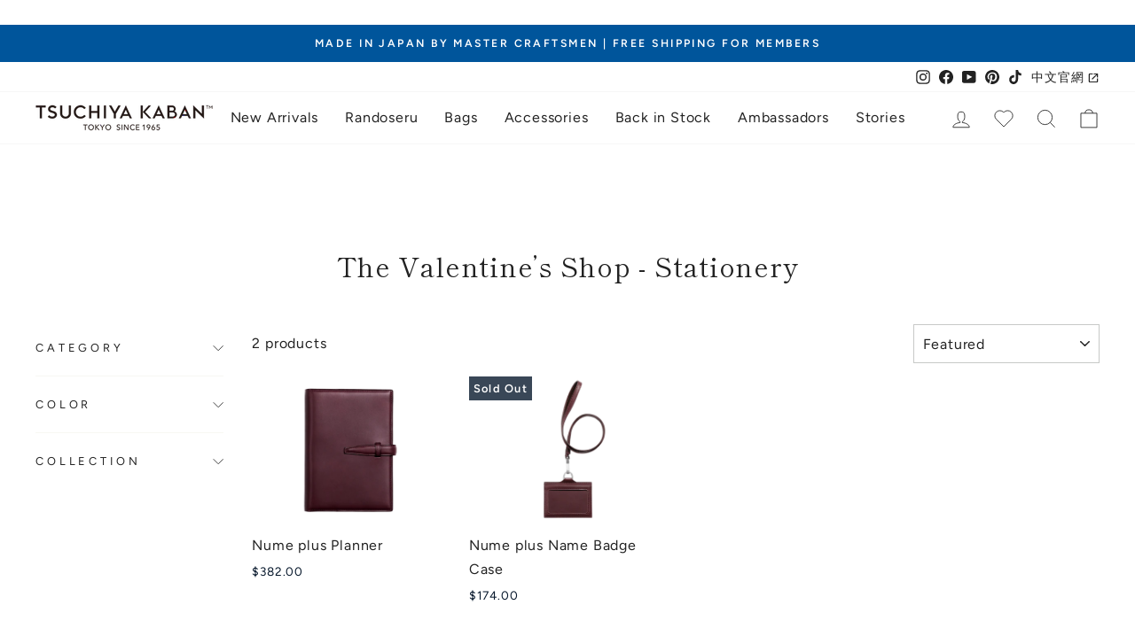

--- FILE ---
content_type: text/css
request_url: https://tsuchiya-kaban.com/cdn/shop/t/44/assets/custom.css?v=127210609122086773631747022185
body_size: -382
content:
.product-lifestyle-carousel .carousel:not(.flickity-enabled){opacity:0;display:flex;gap:1rem}.product-lifestyle-carousel .carousel{margin:0 1rem}.product-lifestyle-carousel .carousel-cell{margin-right:1rem}.product-lifestyle-carousel .carousel-cell img{width:100%}.product-lifestyle-carousel .carousel-cell svg{height:100%}.product-lifestyle-carousel .flickity-button{background-color:transparent;color:#000;width:3.5rem;height:3.5rem}.product-lifestyle-carousel .flickity-previous{left:-2.5rem}.product-lifestyle-carousel .flickity-next{right:-2.5rem}@media screen and (max-width: 768px){.product-lifestyle-carousel .carousel-cell{width:50%}}@media screen and (max-width: 450px){.product-lifestyle-carousel .carousel-cell{width:100%}}@media screen and (min-width: 769px){.product-lifestyle-carousel .carousel{margin:0}.product-lifestyle-carousel .flickity-button{width:5rem;height:5rem;display:inline-block}.product-lifestyle-carousel .flickity-previous{left:-4rem}.product-lifestyle-carousel .flickity-next{right:-4rem}}
/*# sourceMappingURL=/cdn/shop/t/44/assets/custom.css.map?v=127210609122086773631747022185 */


--- FILE ---
content_type: text/javascript
request_url: https://tsuchiya-kaban.com/cdn/shop/t/44/assets/tk-infinite-scroll.js?v=66782191989797676281747022185
body_size: -164
content:
var doInfinite=function(){var url=$(location).attr("href"),parts=url.split("/"),last_part=parts[parts.length-1],col=parts[parts.length-1].split("?")[0];if(last_part.includes("sort_by")){var col_name=last_part.slice(0,last_part.indexOf("?",0)),str=(last_part+"&").replace(col_name+"?",""),startIndex=str.indexOf("sort_by="),endIndex=str.indexOf("&",startIndex)+1;endIndex===-1&&(endIndex=str.length);var sort_val=str.slice(startIndex,endIndex),sort=sort_val.replace("&",""),filter_val=str.replace(sort_val,"");filter_val.charAt(0)==="&"&&(filter_val=filter_val.slice(1)),filter_val.charAt(filter_val.length-1)==="&"&&(filter_val=filter_val.slice(0,filter_val.length-1)),filter_val&&(filter_val=filter_val+"&"),$(".grid--uniform").infiniteScroll({path:col_name+"?"+filter_val+"page={{#}}&"+sort,append:".grid-product",hideNav:".pagination",history:!1})}else last_part.includes("filter")?$(".grid--uniform").infiniteScroll({path:last_part+"&page={{#}}",append:".grid-product",hideNav:".pagination",history:!1}):$(".grid--uniform").infiniteScroll({path:col+"?page={{#}}",append:".grid-product",hideNav:".pagination",history:!1})};doInfinite(),document.addEventListener("collection:reloaded",doInfinite);var doAnimations=function(){var $window=$(window),offset=$window.scrollTop()+$window.height(),$animatables=$(".grid--uniform .grid-product__content");$animatables.length==0&&$window.off("scroll",doAnimations),$animatables.each(function(i){var $animatable=$(this);$animatable.offset().top+20<offset&&$animatable.addClass("animated")})};doAnimations(),$(window).on("scroll",doAnimations);
//# sourceMappingURL=/cdn/shop/t/44/assets/tk-infinite-scroll.js.map?v=66782191989797676281747022185


--- FILE ---
content_type: text/javascript
request_url: https://tsuchiya-kaban.com/cdn/shop/t/44/assets/infinite-scroll.js?v=126429219863465701001747022183
body_size: 6706
content:
/*!
 * Infinite Scroll PACKAGED v4.0.1
 * Automatically add next page
 *
 * Licensed GPLv3 for open source use
 * or Infinite Scroll Commercial License for commercial use
 *
 * https://infinite-scroll.com
 * Copyright 2018-2020 Metafizzy
 */(function(window2,factory10){typeof module=="object"&&module.exports?module.exports=factory10(window2,require("jquery")):window2.jQueryBridget=factory10(window2,window2.jQuery)})(window,function(window2,jQuery){let console2=window2.console,logError=typeof console2>"u"?function(){}:function(message){console2.error(message)};function jQueryBridget(namespace,PluginClass,$){if($=$||jQuery||window2.jQuery,!$)return;PluginClass.prototype.option||(PluginClass.prototype.option=function(opts){opts&&(this.options=Object.assign(this.options||{},opts))}),$.fn[namespace]=function(arg0,...args){return typeof arg0=="string"?methodCall(this,arg0,args):(plainCall(this,arg0),this)};function methodCall($elems,methodName,args){let returnValue,pluginMethodStr=`$().${namespace}("${methodName}")`;return $elems.each(function(i,elem){let instance=$.data(elem,namespace);if(!instance){logError(`${namespace} not initialized. Cannot call method ${pluginMethodStr}`);return}let method=instance[methodName];if(!method||methodName.charAt(0)=="_"){logError(`${pluginMethodStr} is not a valid method`);return}let value=method.apply(instance,args);returnValue=returnValue===void 0?value:returnValue}),returnValue!==void 0?returnValue:$elems}function plainCall($elems,options){$elems.each(function(i,elem){let instance=$.data(elem,namespace);instance?(instance.option(options),instance._init()):(instance=new PluginClass(elem,options),$.data(elem,namespace,instance))})}}return jQueryBridget}),function(global,factory10){typeof module=="object"&&module.exports?module.exports=factory10():global.EvEmitter=factory10()}(typeof window<"u"?window:this,function(){function EvEmitter(){}let proto=EvEmitter.prototype;return proto.on=function(eventName,listener){if(!eventName||!listener)return this;let events=this._events=this._events||{},listeners=events[eventName]=events[eventName]||[];return listeners.includes(listener)||listeners.push(listener),this},proto.once=function(eventName,listener){if(!eventName||!listener)return this;this.on(eventName,listener);let onceEvents=this._onceEvents=this._onceEvents||{},onceListeners=onceEvents[eventName]=onceEvents[eventName]||{};return onceListeners[listener]=!0,this},proto.off=function(eventName,listener){let listeners=this._events&&this._events[eventName];if(!listeners||!listeners.length)return this;let index=listeners.indexOf(listener);return index!=-1&&listeners.splice(index,1),this},proto.emitEvent=function(eventName,args){let listeners=this._events&&this._events[eventName];if(!listeners||!listeners.length)return this;listeners=listeners.slice(0),args=args||[];let onceListeners=this._onceEvents&&this._onceEvents[eventName];for(let listener of listeners)onceListeners&&onceListeners[listener]&&(this.off(eventName,listener),delete onceListeners[listener]),listener.apply(this,args);return this},proto.allOff=function(){return delete this._events,delete this._onceEvents,this},EvEmitter}),function(global,factory10){typeof module=="object"&&module.exports?module.exports=factory10(global):global.fizzyUIUtils=factory10(global)}(this,function(global){let utils={};utils.extend=function(a,b){return Object.assign(a,b)},utils.modulo=function(num,div){return(num%div+div)%div},utils.makeArray=function(obj){return Array.isArray(obj)?obj:obj==null?[]:typeof obj=="object"&&typeof obj.length=="number"?[...obj]:[obj]},utils.removeFrom=function(ary,obj){let index=ary.indexOf(obj);index!=-1&&ary.splice(index,1)},utils.getParent=function(elem,selector){for(;elem.parentNode&&elem!=document.body;)if(elem=elem.parentNode,elem.matches(selector))return elem},utils.getQueryElement=function(elem){return typeof elem=="string"?document.querySelector(elem):elem},utils.handleEvent=function(event){let method="on"+event.type;this[method]&&this[method](event)},utils.filterFindElements=function(elems,selector){return elems=utils.makeArray(elems),elems.filter(elem=>elem instanceof HTMLElement).reduce((ffElems,elem)=>{if(!selector)return ffElems.push(elem),ffElems;elem.matches(selector)&&ffElems.push(elem);let childElems=elem.querySelectorAll(selector);return ffElems=ffElems.concat(...childElems),ffElems},[])},utils.debounceMethod=function(_class,methodName,threshold){threshold=threshold||100;let method=_class.prototype[methodName],timeoutName=methodName+"Timeout";_class.prototype[methodName]=function(){clearTimeout(this[timeoutName]);let args=arguments;this[timeoutName]=setTimeout(()=>{method.apply(this,args),delete this[timeoutName]},threshold)}},utils.docReady=function(onDocReady){let readyState=document.readyState;readyState=="complete"||readyState=="interactive"?setTimeout(onDocReady):document.addEventListener("DOMContentLoaded",onDocReady)},utils.toDashed=function(str){return str.replace(/(.)([A-Z])/g,function(match,$1,$2){return $1+"-"+$2}).toLowerCase()};let console2=global.console;return utils.htmlInit=function(WidgetClass,namespace){utils.docReady(function(){let dataAttr="data-"+utils.toDashed(namespace),dataAttrElems=document.querySelectorAll(`[${dataAttr}]`),jQuery=global.jQuery;[...dataAttrElems].forEach(elem=>{let attr=elem.getAttribute(dataAttr),options;try{options=attr&&JSON.parse(attr)}catch(error){console2&&console2.error(`Error parsing ${dataAttr} on ${elem.className}: ${error}`);return}let instance=new WidgetClass(elem,options);jQuery&&jQuery.data(elem,namespace,instance)})})},utils}),function(window2,factory10){typeof module=="object"&&module.exports?module.exports=factory10(window2,require("ev-emitter"),require("fizzy-ui-utils")):window2.InfiniteScroll=factory10(window2,window2.EvEmitter,window2.fizzyUIUtils)}(window,function(window2,EvEmitter,utils){let jQuery=window2.jQuery,instances={};function InfiniteScroll(element,options){let queryElem=utils.getQueryElement(element);if(!queryElem){console.error("Bad element for InfiniteScroll: "+(queryElem||element));return}if(element=queryElem,element.infiniteScrollGUID){let instance=instances[element.infiniteScrollGUID];return instance.option(options),instance}this.element=element,this.options={...InfiniteScroll.defaults},this.option(options),jQuery&&(this.$element=jQuery(this.element)),this.create()}InfiniteScroll.defaults={},InfiniteScroll.create={},InfiniteScroll.destroy={};let proto=InfiniteScroll.prototype;Object.assign(proto,EvEmitter.prototype);let GUID=0;proto.create=function(){let id=this.guid=++GUID;if(this.element.infiniteScrollGUID=id,instances[id]=this,this.pageIndex=1,this.loadCount=0,this.updateGetPath(),!(this.getPath&&this.getPath())){console.error("Disabling InfiniteScroll");return}this.updateGetAbsolutePath(),this.log("initialized",[this.element.className]),this.callOnInit();for(let method in InfiniteScroll.create)InfiniteScroll.create[method].call(this)},proto.option=function(opts){Object.assign(this.options,opts)},proto.callOnInit=function(){let onInit=this.options.onInit;onInit&&onInit.call(this,this)},proto.dispatchEvent=function(type,event,args){this.log(type,args);let emitArgs=event?[event].concat(args):args;if(this.emitEvent(type,emitArgs),!jQuery||!this.$element)return;type+=".infiniteScroll";let $event=type;if(event){let jQEvent=jQuery.Event(event);jQEvent.type=type,$event=jQEvent}this.$element.trigger($event,args)};let loggers={initialized:className=>`on ${className}`,request:path=>`URL: ${path}`,load:(response,path)=>`${response.title||""}. URL: ${path}`,error:(error,path)=>`${error}. URL: ${path}`,append:(response,path,items)=>`${items.length} items. URL: ${path}`,last:(response,path)=>`URL: ${path}`,history:(title,path)=>`URL: ${path}`,pageIndex:function(index,origin){return`current page determined to be: ${index} from ${origin}`}};proto.log=function(type,args){if(!this.options.debug)return;let message=`[InfiniteScroll] ${type}`,logger=loggers[type];logger&&(message+=". "+logger.apply(this,args)),console.log(message)},proto.updateMeasurements=function(){this.windowHeight=window2.innerHeight;let rect=this.element.getBoundingClientRect();this.top=rect.top+window2.scrollY},proto.updateScroller=function(){let elementScroll=this.options.elementScroll;if(!elementScroll){this.scroller=window2;return}if(this.scroller=elementScroll===!0?this.element:utils.getQueryElement(elementScroll),!this.scroller)throw new Error(`Unable to find elementScroll: ${elementScroll}`)},proto.updateGetPath=function(){let optPath=this.options.path;if(!optPath){console.error(`InfiniteScroll path option required. Set as: ${optPath}`);return}let type=typeof optPath;if(type=="function"){this.getPath=optPath;return}if(type=="string"&&optPath.match("{{#}}")){this.updateGetPathTemplate(optPath);return}this.updateGetPathSelector(optPath)},proto.updateGetPathTemplate=function(optPath){this.getPath=()=>{let nextIndex=this.pageIndex+1;return optPath.replace("{{#}}",nextIndex)};let regexString=optPath.replace(/(\\\?|\?)/,"\\?").replace("{{#}}","(\\d\\d?\\d?)"),templateRe=new RegExp(regexString),match=location.href.match(templateRe);match&&(this.pageIndex=parseInt(match[1],10),this.log("pageIndex",[this.pageIndex,"template string"]))};let pathRegexes=[/^(.*?\/?page\/?)(\d\d?\d?)(.*?$)/,/^(.*?\/?\?page=)(\d\d?\d?)(.*?$)/,/(.*?)(\d\d?\d?)(?!.*\d)(.*?$)/],getPathParts=InfiniteScroll.getPathParts=function(href){if(href)for(let regex of pathRegexes){let match=href.match(regex);if(match){let[,begin,index,end]=match;return{begin,index,end}}}};proto.updateGetPathSelector=function(optPath){let hrefElem=document.querySelector(optPath);if(!hrefElem){console.error(`Bad InfiniteScroll path option. Next link not found: ${optPath}`);return}let href=hrefElem.getAttribute("href"),pathParts=getPathParts(href);if(!pathParts){console.error(`InfiniteScroll unable to parse next link href: ${href}`);return}let{begin,index,end}=pathParts;this.isPathSelector=!0,this.getPath=()=>begin+(this.pageIndex+1)+end,this.pageIndex=parseInt(index,10)-1,this.log("pageIndex",[this.pageIndex,"next link"])},proto.updateGetAbsolutePath=function(){let path=this.getPath();if(path.match(/^http/)||path.match(/^\//)){this.getAbsolutePath=this.getPath;return}let{pathname}=location,isQuery=path.match(/^\?/),directory=pathname.substring(0,pathname.lastIndexOf("/")),pathStart=isQuery?pathname:directory+"/";this.getAbsolutePath=()=>pathStart+this.getPath()},InfiniteScroll.create.hideNav=function(){let nav=utils.getQueryElement(this.options.hideNav);nav&&(nav.style.display="none",this.nav=nav)},InfiniteScroll.destroy.hideNav=function(){this.nav&&(this.nav.style.display="")},proto.destroy=function(){this.allOff();for(let method in InfiniteScroll.destroy)InfiniteScroll.destroy[method].call(this);delete this.element.infiniteScrollGUID,delete instances[this.guid],jQuery&&this.$element&&jQuery.removeData(this.element,"infiniteScroll")},InfiniteScroll.throttle=function(fn,threshold){threshold=threshold||200;let last,timeout;return function(){let now=+new Date,args=arguments,trigger=()=>{last=now,fn.apply(this,args)};last&&now<last+threshold?(clearTimeout(timeout),timeout=setTimeout(trigger,threshold)):trigger()}},InfiniteScroll.data=function(elem){elem=utils.getQueryElement(elem);let id=elem&&elem.infiniteScrollGUID;return id&&instances[id]},InfiniteScroll.setJQuery=function(jqry){jQuery=jqry},utils.htmlInit(InfiniteScroll,"infinite-scroll"),proto._init=function(){};let{jQueryBridget}=window2;return jQuery&&jQueryBridget&&jQueryBridget("infiniteScroll",InfiniteScroll,jQuery),InfiniteScroll}),function(window2,factory10){typeof module=="object"&&module.exports?module.exports=factory10(window2,require("./core")):factory10(window2,window2.InfiniteScroll)}(window,function(window2,InfiniteScroll){let proto=InfiniteScroll.prototype;Object.assign(InfiniteScroll.defaults,{loadOnScroll:!0,checkLastPage:!0,responseBody:"text",domParseResponse:!0}),InfiniteScroll.create.pageLoad=function(){this.canLoad=!0,this.on("scrollThreshold",this.onScrollThresholdLoad),this.on("load",this.checkLastPage),this.options.outlayer&&this.on("append",this.onAppendOutlayer)},proto.onScrollThresholdLoad=function(){this.options.loadOnScroll&&this.loadNextPage()};let domParser=new DOMParser;proto.loadNextPage=function(){if(this.isLoading||!this.canLoad)return;let{responseBody,domParseResponse,fetchOptions}=this.options,path=this.getAbsolutePath();this.isLoading=!0,typeof fetchOptions=="function"&&(fetchOptions=fetchOptions());let fetchPromise=fetch(path,fetchOptions).then(response=>{if(!response.ok){let error=new Error(response.statusText);return this.onPageError(error,path,response),{response}}return response[responseBody]().then(body=>(responseBody=="text"&&domParseResponse&&(body=domParser.parseFromString(body,"text/html")),response.status==204?(this.lastPageReached(body,path),{body,response}):this.onPageLoad(body,path,response)))}).catch(error=>{this.onPageError(error,path)});return this.dispatchEvent("request",null,[path,fetchPromise]),fetchPromise},proto.onPageLoad=function(body,path,response){return this.options.append||(this.isLoading=!1),this.pageIndex++,this.loadCount++,this.dispatchEvent("load",null,[body,path,response]),this.appendNextPage(body,path,response)},proto.appendNextPage=function(body,path,response){let{append,responseBody,domParseResponse}=this.options;if(!(responseBody=="text"&&domParseResponse)||!append)return{body,response};let items=body.querySelectorAll(append),promiseValue={body,response,items};if(!items||!items.length)return this.lastPageReached(body,path),promiseValue;let fragment=getItemsFragment(items),appendReady=()=>(this.appendItems(items,fragment),this.isLoading=!1,this.dispatchEvent("append",null,[body,path,items,response]),promiseValue);return this.options.outlayer?this.appendOutlayerItems(fragment,appendReady):appendReady()},proto.appendItems=function(items,fragment){!items||!items.length||(fragment=fragment||getItemsFragment(items),refreshScripts(fragment),this.element.appendChild(fragment))};function getItemsFragment(items){let fragment=document.createDocumentFragment();return items&&fragment.append(...items),fragment}function refreshScripts(fragment){let scripts=fragment.querySelectorAll("script");for(let script of scripts){let freshScript=document.createElement("script"),attrs=script.attributes;for(let attr of attrs)freshScript.setAttribute(attr.name,attr.value);freshScript.innerHTML=script.innerHTML,script.parentNode.replaceChild(freshScript,script)}}return proto.appendOutlayerItems=function(fragment,appendReady){let imagesLoaded=InfiniteScroll.imagesLoaded||window2.imagesLoaded;if(!imagesLoaded){console.error("[InfiniteScroll] imagesLoaded required for outlayer option"),this.isLoading=!1;return}return new Promise(function(resolve){imagesLoaded(fragment,function(){let bodyResponse=appendReady();resolve(bodyResponse)})})},proto.onAppendOutlayer=function(response,path,items){this.options.outlayer.appended(items)},proto.checkLastPage=function(body,path){let{checkLastPage,path:pathOpt}=this.options;if(!checkLastPage)return;if(typeof pathOpt=="function"&&!this.getPath()){this.lastPageReached(body,path);return}let selector;if(typeof checkLastPage=="string"?selector=checkLastPage:this.isPathSelector&&(selector=pathOpt),!selector||!body.querySelector)return;body.querySelector(selector)||this.lastPageReached(body,path)},proto.lastPageReached=function(body,path){this.canLoad=!1,this.dispatchEvent("last",null,[body,path])},proto.onPageError=function(error,path,response){return this.isLoading=!1,this.canLoad=!1,this.dispatchEvent("error",null,[error,path,response]),error},InfiniteScroll.create.prefill=function(){if(!this.options.prefill)return;let append=this.options.append;if(!append){console.error(`append option required for prefill. Set as :${append}`);return}this.updateMeasurements(),this.updateScroller(),this.isPrefilling=!0,this.on("append",this.prefill),this.once("error",this.stopPrefill),this.once("last",this.stopPrefill),this.prefill()},proto.prefill=function(){let distance=this.getPrefillDistance();this.isPrefilling=distance>=0,this.isPrefilling?(this.log("prefill"),this.loadNextPage()):this.stopPrefill()},proto.getPrefillDistance=function(){return this.options.elementScroll?this.scroller.clientHeight-this.scroller.scrollHeight:this.windowHeight-this.element.clientHeight},proto.stopPrefill=function(){this.log("stopPrefill"),this.off("append",this.prefill)},InfiniteScroll}),function(window2,factory10){typeof module=="object"&&module.exports?module.exports=factory10(window2,require("./core"),require("fizzy-ui-utils")):factory10(window2,window2.InfiniteScroll,window2.fizzyUIUtils)}(window,function(window2,InfiniteScroll,utils){let proto=InfiniteScroll.prototype;return Object.assign(InfiniteScroll.defaults,{scrollThreshold:400}),InfiniteScroll.create.scrollWatch=function(){this.pageScrollHandler=this.onPageScroll.bind(this),this.resizeHandler=this.onResize.bind(this);let scrollThreshold=this.options.scrollThreshold;(scrollThreshold||scrollThreshold===0)&&this.enableScrollWatch()},InfiniteScroll.destroy.scrollWatch=function(){this.disableScrollWatch()},proto.enableScrollWatch=function(){this.isScrollWatching||(this.isScrollWatching=!0,this.updateMeasurements(),this.updateScroller(),this.on("last",this.disableScrollWatch),this.bindScrollWatchEvents(!0))},proto.disableScrollWatch=function(){this.isScrollWatching&&(this.bindScrollWatchEvents(!1),delete this.isScrollWatching)},proto.bindScrollWatchEvents=function(isBind){let addRemove=isBind?"addEventListener":"removeEventListener";this.scroller[addRemove]("scroll",this.pageScrollHandler),window2[addRemove]("resize",this.resizeHandler)},proto.onPageScroll=InfiniteScroll.throttle(function(){this.getBottomDistance()<=this.options.scrollThreshold&&this.dispatchEvent("scrollThreshold")}),proto.getBottomDistance=function(){let bottom,scrollY;return this.options.elementScroll?(bottom=this.scroller.scrollHeight,scrollY=this.scroller.scrollTop+this.scroller.clientHeight):(bottom=this.top+this.element.clientHeight,scrollY=window2.scrollY+this.windowHeight),bottom-scrollY},proto.onResize=function(){this.updateMeasurements()},utils.debounceMethod(InfiniteScroll,"onResize",150),InfiniteScroll}),function(window2,factory10){typeof module=="object"&&module.exports?module.exports=factory10(window2,require("./core"),require("fizzy-ui-utils")):factory10(window2,window2.InfiniteScroll,window2.fizzyUIUtils)}(window,function(window2,InfiniteScroll,utils){let proto=InfiniteScroll.prototype;Object.assign(InfiniteScroll.defaults,{history:"replace"});let link=document.createElement("a");return InfiniteScroll.create.history=function(){if(!this.options.history)return;if(link.href=this.getAbsolutePath(),!((link.origin||link.protocol+"//"+link.host)==location.origin)){console.error(`[InfiniteScroll] cannot set history with different origin: ${link.origin} on ${location.origin} . History behavior disabled.`);return}this.options.append?this.createHistoryAppend():this.createHistoryPageLoad()},proto.createHistoryAppend=function(){this.updateMeasurements(),this.updateScroller(),this.scrollPages=[{top:0,path:location.href,title:document.title}],this.scrollPage=this.scrollPages[0],this.scrollHistoryHandler=this.onScrollHistory.bind(this),this.unloadHandler=this.onUnload.bind(this),this.scroller.addEventListener("scroll",this.scrollHistoryHandler),this.on("append",this.onAppendHistory),this.bindHistoryAppendEvents(!0)},proto.bindHistoryAppendEvents=function(isBind){let addRemove=isBind?"addEventListener":"removeEventListener";this.scroller[addRemove]("scroll",this.scrollHistoryHandler),window2[addRemove]("unload",this.unloadHandler)},proto.createHistoryPageLoad=function(){this.on("load",this.onPageLoadHistory)},InfiniteScroll.destroy.history=proto.destroyHistory=function(){this.options.history&&this.options.append&&this.bindHistoryAppendEvents(!1)},proto.onAppendHistory=function(response,path,items){if(!items||!items.length)return;let firstItem=items[0],elemScrollY=this.getElementScrollY(firstItem);link.href=path,this.scrollPages.push({top:elemScrollY,path:link.href,title:response.title})},proto.getElementScrollY=function(elem){return this.options.elementScroll?elem.offsetTop-this.top:elem.getBoundingClientRect().top+window2.scrollY},proto.onScrollHistory=function(){let scrollPage=this.getClosestScrollPage();scrollPage!=this.scrollPage&&(this.scrollPage=scrollPage,this.setHistory(scrollPage.title,scrollPage.path))},utils.debounceMethod(InfiniteScroll,"onScrollHistory",150),proto.getClosestScrollPage=function(){let scrollViewY;this.options.elementScroll?scrollViewY=this.scroller.scrollTop+this.scroller.clientHeight/2:scrollViewY=window2.scrollY+this.windowHeight/2;let scrollPage;for(let page of this.scrollPages){if(page.top>=scrollViewY)break;scrollPage=page}return scrollPage},proto.setHistory=function(title,path){let optHistory=this.options.history;optHistory&&history[optHistory+"State"]&&(history[optHistory+"State"](null,title,path),this.options.historyTitle&&(document.title=title),this.dispatchEvent("history",null,[title,path]))},proto.onUnload=function(){if(this.scrollPage.top===0)return;let scrollY=window2.scrollY-this.scrollPage.top+this.top;this.destroyHistory(),scrollTo(0,scrollY)},proto.onPageLoadHistory=function(response,path){this.setHistory(response.title,path)},InfiniteScroll}),function(window2,factory10){typeof module=="object"&&module.exports?module.exports=factory10(window2,require("./core"),require("fizzy-ui-utils")):factory10(window2,window2.InfiniteScroll,window2.fizzyUIUtils)}(window,function(window2,InfiniteScroll,utils){class InfiniteScrollButton{constructor(element,infScroll){this.element=element,this.infScroll=infScroll,this.clickHandler=this.onClick.bind(this),this.element.addEventListener("click",this.clickHandler),infScroll.on("request",this.disable.bind(this)),infScroll.on("load",this.enable.bind(this)),infScroll.on("error",this.hide.bind(this)),infScroll.on("last",this.hide.bind(this))}onClick(event){event.preventDefault(),this.infScroll.loadNextPage()}enable(){this.element.removeAttribute("disabled")}disable(){this.element.disabled="disabled"}hide(){this.element.style.display="none"}destroy(){this.element.removeEventListener("click",this.clickHandler)}}return InfiniteScroll.create.button=function(){let buttonElem=utils.getQueryElement(this.options.button);buttonElem&&(this.button=new InfiniteScrollButton(buttonElem,this))},InfiniteScroll.destroy.button=function(){this.button&&this.button.destroy()},InfiniteScroll.Button=InfiniteScrollButton,InfiniteScroll}),function(window2,factory10){typeof module=="object"&&module.exports?module.exports=factory10(window2,require("./core"),require("fizzy-ui-utils")):factory10(window2,window2.InfiniteScroll,window2.fizzyUIUtils)}(window,function(window2,InfiniteScroll,utils){let proto=InfiniteScroll.prototype;InfiniteScroll.create.status=function(){let statusElem=utils.getQueryElement(this.options.status);statusElem&&(this.statusElement=statusElem,this.statusEventElements={request:statusElem.querySelector(".infinite-scroll-request"),error:statusElem.querySelector(".infinite-scroll-error"),last:statusElem.querySelector(".infinite-scroll-last")},this.on("request",this.showRequestStatus),this.on("error",this.showErrorStatus),this.on("last",this.showLastStatus),this.bindHideStatus("on"))},proto.bindHideStatus=function(bindMethod){let hideEvent=this.options.append?"append":"load";this[bindMethod](hideEvent,this.hideAllStatus)},proto.showRequestStatus=function(){this.showStatus("request")},proto.showErrorStatus=function(){this.showStatus("error")},proto.showLastStatus=function(){this.showStatus("last"),this.bindHideStatus("off")},proto.showStatus=function(eventName){show(this.statusElement),this.hideStatusEventElements();let eventElem=this.statusEventElements[eventName];show(eventElem)},proto.hideAllStatus=function(){hide(this.statusElement),this.hideStatusEventElements()},proto.hideStatusEventElements=function(){for(let type in this.statusEventElements){let eventElem=this.statusEventElements[type];hide(eventElem)}};function hide(elem){setDisplay(elem,"none")}function show(elem){setDisplay(elem,"block")}function setDisplay(elem,value){elem&&(elem.style.display=value)}return InfiniteScroll});/*!
 * imagesLoaded v4.1.4
 * JavaScript is all like "You images are done yet or what?"
 * MIT License
 */(function(window2,factory10){"use strict";typeof define=="function"&&define.amd?define(["ev-emitter/ev-emitter"],function(EvEmitter){return factory10(window2,EvEmitter)}):typeof module=="object"&&module.exports?module.exports=factory10(window2,require("ev-emitter")):window2.imagesLoaded=factory10(window2,window2.EvEmitter)})(typeof window<"u"?window:this,function(window2,EvEmitter){"use strict";var $=window2.jQuery,console2=window2.console;function extend(a,b){for(var prop in b)a[prop]=b[prop];return a}var arraySlice=Array.prototype.slice;function makeArray(obj){if(Array.isArray(obj))return obj;var isArrayLike=typeof obj=="object"&&typeof obj.length=="number";return isArrayLike?arraySlice.call(obj):[obj]}function ImagesLoaded(elem,options,onAlways){if(!(this instanceof ImagesLoaded))return new ImagesLoaded(elem,options,onAlways);var queryElem=elem;if(typeof elem=="string"&&(queryElem=document.querySelectorAll(elem)),!queryElem){console2.error("Bad element for imagesLoaded "+(queryElem||elem));return}this.elements=makeArray(queryElem),this.options=extend({},this.options),typeof options=="function"?onAlways=options:extend(this.options,options),onAlways&&this.on("always",onAlways),this.getImages(),$&&(this.jqDeferred=new $.Deferred),setTimeout(this.check.bind(this))}ImagesLoaded.prototype=Object.create(EvEmitter.prototype),ImagesLoaded.prototype.options={},ImagesLoaded.prototype.getImages=function(){this.images=[],this.elements.forEach(this.addElementImages,this)},ImagesLoaded.prototype.addElementImages=function(elem){elem.nodeName=="IMG"&&this.addImage(elem),this.options.background===!0&&this.addElementBackgroundImages(elem);var nodeType=elem.nodeType;if(!(!nodeType||!elementNodeTypes[nodeType])){for(var childImgs=elem.querySelectorAll("img"),i=0;i<childImgs.length;i++){var img=childImgs[i];this.addImage(img)}if(typeof this.options.background=="string"){var children=elem.querySelectorAll(this.options.background);for(i=0;i<children.length;i++){var child=children[i];this.addElementBackgroundImages(child)}}}};var elementNodeTypes={1:!0,9:!0,11:!0};ImagesLoaded.prototype.addElementBackgroundImages=function(elem){var style=getComputedStyle(elem);if(style)for(var reURL=/url\((['"])?(.*?)\1\)/gi,matches=reURL.exec(style.backgroundImage);matches!==null;){var url=matches&&matches[2];url&&this.addBackground(url,elem),matches=reURL.exec(style.backgroundImage)}},ImagesLoaded.prototype.addImage=function(img){var loadingImage=new LoadingImage(img);this.images.push(loadingImage)},ImagesLoaded.prototype.addBackground=function(url,elem){var background=new Background(url,elem);this.images.push(background)},ImagesLoaded.prototype.check=function(){var _this=this;if(this.progressedCount=0,this.hasAnyBroken=!1,!this.images.length){this.complete();return}function onProgress(image,elem,message){setTimeout(function(){_this.progress(image,elem,message)})}this.images.forEach(function(loadingImage){loadingImage.once("progress",onProgress),loadingImage.check()})},ImagesLoaded.prototype.progress=function(image,elem,message){this.progressedCount++,this.hasAnyBroken=this.hasAnyBroken||!image.isLoaded,this.emitEvent("progress",[this,image,elem]),this.jqDeferred&&this.jqDeferred.notify&&this.jqDeferred.notify(this,image),this.progressedCount==this.images.length&&this.complete(),this.options.debug&&console2&&console2.log("progress: "+message,image,elem)},ImagesLoaded.prototype.complete=function(){var eventName=this.hasAnyBroken?"fail":"done";if(this.isComplete=!0,this.emitEvent(eventName,[this]),this.emitEvent("always",[this]),this.jqDeferred){var jqMethod=this.hasAnyBroken?"reject":"resolve";this.jqDeferred[jqMethod](this)}};function LoadingImage(img){this.img=img}LoadingImage.prototype=Object.create(EvEmitter.prototype),LoadingImage.prototype.check=function(){var isComplete=this.getIsImageComplete();if(isComplete){this.confirm(this.img.naturalWidth!==0,"naturalWidth");return}this.proxyImage=new Image,this.proxyImage.addEventListener("load",this),this.proxyImage.addEventListener("error",this),this.img.addEventListener("load",this),this.img.addEventListener("error",this),this.proxyImage.src=this.img.src},LoadingImage.prototype.getIsImageComplete=function(){return this.img.complete&&this.img.naturalWidth},LoadingImage.prototype.confirm=function(isLoaded,message){this.isLoaded=isLoaded,this.emitEvent("progress",[this,this.img,message])},LoadingImage.prototype.handleEvent=function(event){var method="on"+event.type;this[method]&&this[method](event)},LoadingImage.prototype.onload=function(){this.confirm(!0,"onload"),this.unbindEvents()},LoadingImage.prototype.onerror=function(){this.confirm(!1,"onerror"),this.unbindEvents()},LoadingImage.prototype.unbindEvents=function(){this.proxyImage.removeEventListener("load",this),this.proxyImage.removeEventListener("error",this),this.img.removeEventListener("load",this),this.img.removeEventListener("error",this)};function Background(url,element){this.url=url,this.element=element,this.img=new Image}return Background.prototype=Object.create(LoadingImage.prototype),Background.prototype.check=function(){this.img.addEventListener("load",this),this.img.addEventListener("error",this),this.img.src=this.url;var isComplete=this.getIsImageComplete();isComplete&&(this.confirm(this.img.naturalWidth!==0,"naturalWidth"),this.unbindEvents())},Background.prototype.unbindEvents=function(){this.img.removeEventListener("load",this),this.img.removeEventListener("error",this)},Background.prototype.confirm=function(isLoaded,message){this.isLoaded=isLoaded,this.emitEvent("progress",[this,this.element,message])},ImagesLoaded.makeJQueryPlugin=function(jQuery){jQuery=jQuery||window2.jQuery,jQuery&&($=jQuery,$.fn.imagesLoaded=function(options,callback){var instance=new ImagesLoaded(this,options,callback);return instance.jqDeferred.promise($(this))})},ImagesLoaded.makeJQueryPlugin(),ImagesLoaded});
//# sourceMappingURL=/cdn/shop/t/44/assets/infinite-scroll.js.map?v=126429219863465701001747022183


--- FILE ---
content_type: text/javascript
request_url: https://tsuchiya-kaban.com/cdn/shop/t/44/assets/custom.js?v=122332605150651369181747022185
body_size: -326
content:
(()=>{const ProductLifestyleCarousel=()=>{let InitCarousel=()=>{document.querySelectorAll(".product-lifestyle-carousel .carousel:not(.flickity-enabled)").forEach($carousel=>{var flkty=new Flickity($carousel,{cellAlign:"left",contain:!0,wrapAround:!0,watchCSS:!0,pageDots:!1,on:{ready(){}}});window.matchMedia("(max-width: 768px)").addEventListener("change",e=>{setTimeout(()=>{flkty.resize()},100)})}),document.querySelectorAll(".product-lifestyle-carousel .carousel.flickity-enabled").forEach($carousel=>{Flickity.data($carousel).resize()})};InitCarousel(),["shopify:block:deselect","shopify:section:unload"].forEach(e_type=>{document.addEventListener(e_type,e=>{setTimeout(InitCarousel,100)})})},DOMReady=()=>{ProductLifestyleCarousel()};document.addEventListener("DOMContentLoaded",DOMReady)})();
//# sourceMappingURL=/cdn/shop/t/44/assets/custom.js.map?v=122332605150651369181747022185
